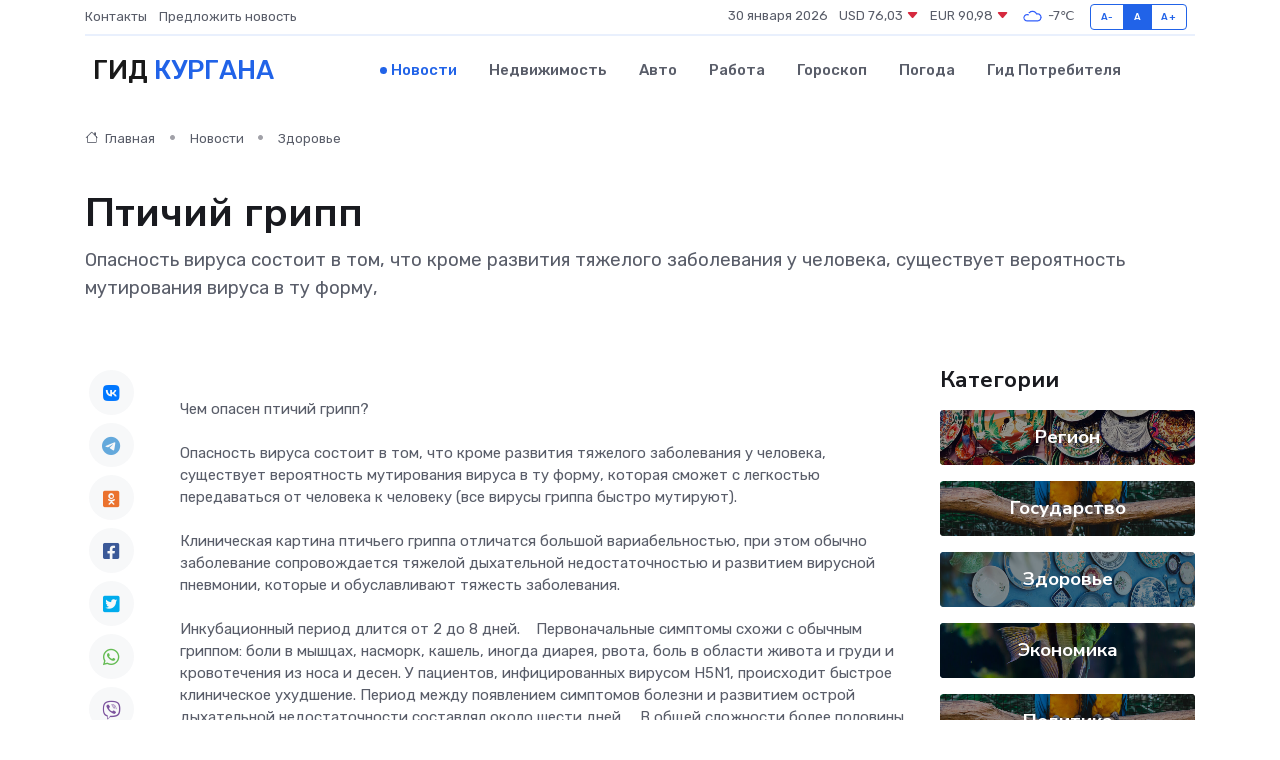

--- FILE ---
content_type: text/html; charset=utf-8
request_url: https://www.google.com/recaptcha/api2/aframe
body_size: 265
content:
<!DOCTYPE HTML><html><head><meta http-equiv="content-type" content="text/html; charset=UTF-8"></head><body><script nonce="0hlmCmpk2Ie4Ud-vpkoPCw">/** Anti-fraud and anti-abuse applications only. See google.com/recaptcha */ try{var clients={'sodar':'https://pagead2.googlesyndication.com/pagead/sodar?'};window.addEventListener("message",function(a){try{if(a.source===window.parent){var b=JSON.parse(a.data);var c=clients[b['id']];if(c){var d=document.createElement('img');d.src=c+b['params']+'&rc='+(localStorage.getItem("rc::a")?sessionStorage.getItem("rc::b"):"");window.document.body.appendChild(d);sessionStorage.setItem("rc::e",parseInt(sessionStorage.getItem("rc::e")||0)+1);localStorage.setItem("rc::h",'1769768679635');}}}catch(b){}});window.parent.postMessage("_grecaptcha_ready", "*");}catch(b){}</script></body></html>